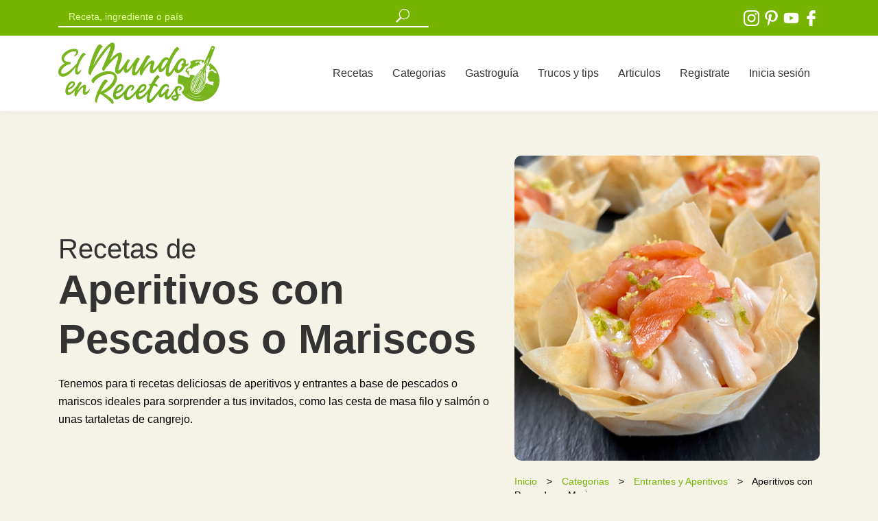

--- FILE ---
content_type: text/html; charset=utf-8
request_url: https://elmundoenrecetas.com/categorias/aperitivos_y_tapas/aperitivos-entrantes-con-pescados-o-mariscos
body_size: 6468
content:
<!DOCTYPE html>
<html lang="es">
<head>
  <meta name="pinterest-rich-pin" content="false" />
  <!-- Global site tag (gtag.js) - Google Analytics -->
<script async src="https://www.googletagmanager.com/gtag/js?id=UA-155134847-1"></script>
<script>
  window.dataLayer = window.dataLayer || [];
  function gtag(){dataLayer.push(arguments);}
  gtag('js', new Date());

  gtag('config', 'UA-155134847-1');
</script>
  <meta charset="utf-8">
  <meta http-equiv="X-UA-Compatible" content="IE=edge">

  <meta name="viewport" content="width=device-width,minimum-scale=1,initial-scale=1">
  <meta http-equiv="Content-Type" content="text/html; charset=UTF-8" />
  <meta name="lang" content="es" />
  <meta property="og:locale" content="es_ES">
  <meta property="og:site_name" content="El Mundo en Recetas">
  <meta name="robots" content="max-snippet:-1, max-image-preview:large, max-video-preview:-1">
  <link rel="sitemap" href="https://elmundoenrecetas.com/sitemap.xml" />
  <script src="https://ajax.googleapis.com/ajax/libs/jquery/3.6.0/jquery.min.js" ></script>
  <script defer type="module" src="https://cdn.jsdelivr.net/npm/@slightlyoff/lite-vimeo@0.1.2/lite-vimeo.min.js" ></script>
  
<script src="https://d37n1n00yn8gzt.cloudfront.net/assets/application-10ee43bbfe2b2825282c8dca7ab78891f0b046148002202b031bcbf308012053.js" data-turbolinks-track="true" rel="preload" as="script"></script>
<script defer src="https://cdnjs.cloudflare.com/ajax/libs/jquery-ujs/1.2.2/rails.min.js" ></script>
<script defer src="https://cdnjs.cloudflare.com/ajax/libs/raty/3.0.0/jquery.raty.min.js" ></script>

  
<link rel="icon" type="image/x-icon" href="https://d37n1n00yn8gzt.cloudfront.net/assets/favicon-57c1a9422fe7550dd31c50cae3532c79c5f5e24363f64ff702d6db6077d9d396.png" />
   <title> 
      Aperitivos con Pescados o Mariscos
    </title>
      <meta property="og:title" content="Aperitivos con Pescados o Mariscos" />
  <link rel="canonical" href="https://elmundoenrecetas.com/categorias/aperitivos_y_tapas/aperitivos-entrantes-con-pescados-o-mariscos" />
  <meta property="og:url" content="https://elmundoenrecetas.com/categorias/aperitivos_y_tapas/aperitivos-entrantes-con-pescados-o-mariscos" />
  <meta property="og:type" content="object" />
    <meta name="description" content="Tenemos para ti recetas deliciosas de aperitivos y entrantes a base de pescados o mariscos ideales para sorprender a tus invitados, como las cesta de masa filo y salmón o unas tartaletas de cangrejo. " />
    <meta property="og:description" content="Tenemos para ti recetas deliciosas de aperitivos y entrantes a base de pescados o mariscos ideales para sorprender a tus invitados, como las cesta de masa filo y salmón o unas tartaletas de cangrejo. " />
  <link rel="stylesheet" href="https://d37n1n00yn8gzt.cloudfront.net/assets/application-944c68c59bf1497fe276521b36b20f09853ec48cd3a38807c97f25f54794c169.css" media="all" data-turbolinks-track="preload" />
  
  <link rel="alternate" type="application/rss+xml" title="RSS" href="https://elmundoenrecetas.com/feed" />
  <meta name="csrf-param" content="authenticity_token" />
<meta name="csrf-token" content="UvWRQJkp04UpcJUAkiSeAHdGtF3qSxSVA68G71FNHlpy4daCIrarLIz0TndfBtqbEv8s3LUckwNn0Yh3uqUsoQ" />
  <script src="https://d37n1n00yn8gzt.cloudfront.net/assets/lite-61c43f419542862759517c6a6fbe0acdfabd9887e5680151331a7f4ccfc73277.js" data-turbolinks-track="true" rel="preload" as="script"></script>
<script type="application/ld+json">
    {
      "@context": "https://schema.org",
      "@type": "ItemList",
      "itemListElement": [
        
        {
          "@type": "ListItem",
          "position": 1,
          "name": "Chicharrón de pescado",
          "image": "https://d2j9trpqxd6hrn.cloudfront.net/uploads/recipe/main_image/1660/chicharron_de_pescado.webp",
          "url": "https://elmundoenrecetas.com/receta/chicharron-de-pescado"
        },
        
        {
          "@type": "ListItem",
          "position": 2,
          "name": "Tostada skagen",
          "image": "https://d2j9trpqxd6hrn.cloudfront.net/uploads/recipe/main_image/1651/tostada_skagen.webp",
          "url": "https://elmundoenrecetas.com/receta/tostada-skagen-tostada-con-gambas-estilo-sueco"
        },
        
        {
          "@type": "ListItem",
          "position": 3,
          "name": "Blinis con queso crema y salmón",
          "image": "https://d2j9trpqxd6hrn.cloudfront.net/uploads/recipe/main_image/1584/blinis_con_salmon.webp",
          "url": "https://elmundoenrecetas.com/receta/blinis-con-queso-crema-y-salmon"
        },
        
        {
          "@type": "ListItem",
          "position": 4,
          "name": "Volovanes rellenos de salmón, mayonesa y eneldo",
          "image": "https://d2j9trpqxd6hrn.cloudfront.net/uploads/recipe/main_image/1578/volovanes_salmon.webp",
          "url": "https://elmundoenrecetas.com/receta/volovanes-rellenos-de-salmon-mayonesa-y-eneldo"
        },
        
        {
          "@type": "ListItem",
          "position": 5,
          "name": "Tartaletas de cóctel de gambas",
          "image": "https://d2j9trpqxd6hrn.cloudfront.net/uploads/recipe/main_image/1574/Tartaletas_de_co%CC%81ctel_de_gambas_.webp",
          "url": "https://elmundoenrecetas.com/receta/tartaletas-de-coctel-de-gambas"
        },
        
        {
          "@type": "ListItem",
          "position": 6,
          "name": "Tortillitas de camarones",
          "image": "https://d2j9trpqxd6hrn.cloudfront.net/uploads/recipe/main_image/1394/tortillas_de_camarones.webp",
          "url": "https://elmundoenrecetas.com/receta/tortillitas-de-camarones"
        },
        
        {
          "@type": "ListItem",
          "position": 7,
          "name": "Tartar de atún",
          "image": "https://d2j9trpqxd6hrn.cloudfront.net/uploads/recipe/main_image/1333/tartar_de_atun.webp",
          "url": "https://elmundoenrecetas.com/receta/tartar-de-atun"
        },
        
        {
          "@type": "ListItem",
          "position": 8,
          "name": "Brandada de bacalao",
          "image": "https://d2j9trpqxd6hrn.cloudfront.net/uploads/recipe/main_image/1318/brandada_de_bacalao.webp",
          "url": "https://elmundoenrecetas.com/receta/brandada-de-bacalao"
        },
        
        {
          "@type": "ListItem",
          "position": 9,
          "name": "Gambas al curry ",
          "image": "https://d2j9trpqxd6hrn.cloudfront.net/uploads/recipe/main_image/1310/gambas_al_curry.webp",
          "url": "https://elmundoenrecetas.com/receta/gambas-al-curry"
        },
        
        {
          "@type": "ListItem",
          "position": 10,
          "name": "Mejillones a la vinagreta",
          "image": "https://d2j9trpqxd6hrn.cloudfront.net/uploads/recipe/main_image/1308/mejillones_a_la_vinagreta.webp",
          "url": "https://elmundoenrecetas.com/receta/mejillones-a-la-vinagreta"
        },
        
        {
          "@type": "ListItem",
          "position": 11,
          "name": "Ceviche de corvina",
          "image": "https://d2j9trpqxd6hrn.cloudfront.net/uploads/recipe/main_image/1278/ceviche_de_corvina.webp",
          "url": "https://elmundoenrecetas.com/receta/ceviche-de-corvina"
        },
        
        {
          "@type": "ListItem",
          "position": 12,
          "name": "Mejillones al vapor",
          "image": "https://d2j9trpqxd6hrn.cloudfront.net/uploads/recipe/main_image/1266/mejillones_al_vapor.webp",
          "url": "https://elmundoenrecetas.com/receta/mejillones-al-vapor"
        },
        
        {
          "@type": "ListItem",
          "position": 13,
          "name": "Ceviche de salmón",
          "image": "https://d2j9trpqxd6hrn.cloudfront.net/uploads/recipe/main_image/1247/ceviche_de_salmon.webp",
          "url": "https://elmundoenrecetas.com/receta/ceviche-de-salmon"
        },
        
        {
          "@type": "ListItem",
          "position": 14,
          "name": "Salpicón de mariscos ",
          "image": "https://d2j9trpqxd6hrn.cloudfront.net/uploads/recipe/main_image/1202/salpicon_de_mariscos.webp",
          "url": "https://elmundoenrecetas.com/receta/salpicon-de-mariscos"
        },
        
        {
          "@type": "ListItem",
          "position": 15,
          "name": "Camarones a la diabla",
          "image": "https://d2j9trpqxd6hrn.cloudfront.net/uploads/recipe/main_image/1199/camaronesa_la_diabla.webp",
          "url": "https://elmundoenrecetas.com/receta/camarones-a-la-diabla"
        },
        
        {
          "@type": "ListItem",
          "position": 16,
          "name": "Langostinos rebozados",
          "image": "https://d2j9trpqxd6hrn.cloudfront.net/uploads/recipe/main_image/1141/langostinos_rebozados.webp",
          "url": "https://elmundoenrecetas.com/receta/langostinos-rebozados"
        },
        
        {
          "@type": "ListItem",
          "position": 17,
          "name": "Cóctel de gambas",
          "image": "https://d2j9trpqxd6hrn.cloudfront.net/uploads/recipe/main_image/1117/coctel_de_gambas.webp",
          "url": "https://elmundoenrecetas.com/receta/coctel-de-gambas"
        },
        
        {
          "@type": "ListItem",
          "position": 18,
          "name": "Gulas con gambas",
          "image": "https://d2j9trpqxd6hrn.cloudfront.net/uploads/recipe/main_image/1054/gulas_con_gambas.webp",
          "url": "https://elmundoenrecetas.com/receta/gulas-con-gambas"
        },
        
        {
          "@type": "ListItem",
          "position": 19,
          "name": "Gambas al horno",
          "image": "https://d2j9trpqxd6hrn.cloudfront.net/uploads/recipe/main_image/1042/gambas_al_horno.webp",
          "url": "https://elmundoenrecetas.com/receta/gambas-al-horno"
        },
        
        {
          "@type": "ListItem",
          "position": 20,
          "name": "Langostinos al whisky",
          "image": "https://d2j9trpqxd6hrn.cloudfront.net/uploads/recipe/main_image/1028/langostinos_al_whisky.webp",
          "url": "https://elmundoenrecetas.com/receta/langostinos-al-whisky"
        },
        
        {
          "@type": "ListItem",
          "position": 21,
          "name": "Langostinos en salsa",
          "image": "https://d2j9trpqxd6hrn.cloudfront.net/uploads/recipe/main_image/907/langostinos_en_salsa.webp",
          "url": "https://elmundoenrecetas.com/receta/langostinos-en-salsa"
        },
        
        {
          "@type": "ListItem",
          "position": 22,
          "name": "Paté de atún",
          "image": "https://d2j9trpqxd6hrn.cloudfront.net/uploads/recipe/main_image/893/mousse_de_atun.webp",
          "url": "https://elmundoenrecetas.com/receta/pate-de-atun"
        },
        
        {
          "@type": "ListItem",
          "position": 23,
          "name": "Huevos rellenos de atún",
          "image": "https://d2j9trpqxd6hrn.cloudfront.net/uploads/recipe/main_image/777/huevos_rellenos_de_atun.webp",
          "url": "https://elmundoenrecetas.com/receta/huevos-rellenos-de-atun"
        },
        
        {
          "@type": "ListItem",
          "position": 24,
          "name": "Almejas a la marinera",
          "image": "https://d2j9trpqxd6hrn.cloudfront.net/uploads/recipe/main_image/759/almejas_a_la_marinera.webp",
          "url": "https://elmundoenrecetas.com/receta/almejas-a-la-marinera"
        },
        
        {
          "@type": "ListItem",
          "position": 25,
          "name": "Gulas al ajillo",
          "image": "https://d2j9trpqxd6hrn.cloudfront.net/uploads/recipe/main_image/756/gulas_al_ajillo.webp",
          "url": "https://elmundoenrecetas.com/receta/gulas-al-ajillo"
        },
        
        {
          "@type": "ListItem",
          "position": 26,
          "name": "Gambas blancas estilo chino ",
          "image": "https://d2j9trpqxd6hrn.cloudfront.net/uploads/recipe/main_image/736/gamba_blanca_estilo_asiatico.webp",
          "url": "https://elmundoenrecetas.com/receta/gambas-blancas-estilo-chino"
        },
        
        {
          "@type": "ListItem",
          "position": 27,
          "name": "Cigalas al ajillo",
          "image": "https://d2j9trpqxd6hrn.cloudfront.net/uploads/recipe/main_image/685/cigalas_al_ajillo_a_la_plancha.webp",
          "url": "https://elmundoenrecetas.com/receta/cigalas-al-ajillo"
        },
        
        {
          "@type": "ListItem",
          "position": 28,
          "name": "Calamares en salsa americana",
          "image": "https://d2j9trpqxd6hrn.cloudfront.net/uploads/recipe/main_image/684/calamares_en_salsa_americana.webp",
          "url": "https://elmundoenrecetas.com/receta/calamares-en-salsa-americana"
        },
        
        {
          "@type": "ListItem",
          "position": 29,
          "name": "Ensaladilla rusa con langostinos",
          "image": "https://d2j9trpqxd6hrn.cloudfront.net/uploads/recipe/main_image/674/ensaladilla_rusa_con_langostinos.webp",
          "url": "https://elmundoenrecetas.com/receta/ensaladilla-rusa-con-langostinos"
        },
        
        {
          "@type": "ListItem",
          "position": 30,
          "name": "Ensalada de palitos de cangrejo",
          "image": "https://d2j9trpqxd6hrn.cloudfront.net/uploads/recipe/main_image/662/ensalada_de_cangrejo.webp",
          "url": "https://elmundoenrecetas.com/receta/ensalada-de-palitos-de-cangrejo-o-surimi"
        },
        
        {
          "@type": "ListItem",
          "position": 31,
          "name": "Ensalada de atún",
          "image": "https://d2j9trpqxd6hrn.cloudfront.net/uploads/recipe/main_image/651/ensalada_de_atun.webp",
          "url": "https://elmundoenrecetas.com/receta/ensalada-de-atun"
        },
        
        {
          "@type": "ListItem",
          "position": 32,
          "name": "Tartar de salmón",
          "image": "https://d2j9trpqxd6hrn.cloudfront.net/uploads/recipe/main_image/615/como_hacer_un_tartar_de_salmon.webp",
          "url": "https://elmundoenrecetas.com/receta/tartar-de-salmon"
        },
        
        {
          "@type": "ListItem",
          "position": 33,
          "name": "Calamares al ajillo",
          "image": "https://d2j9trpqxd6hrn.cloudfront.net/uploads/recipe/main_image/590/como_hacer_unos_calamares_al_ajillo.webp",
          "url": "https://elmundoenrecetas.com/receta/calamares-al-ajillo"
        },
        
        {
          "@type": "ListItem",
          "position": 34,
          "name": "Gambas al ajillo",
          "image": "https://d2j9trpqxd6hrn.cloudfront.net/uploads/recipe/main_image/549/gambas_al_ajillo.jpg",
          "url": "https://elmundoenrecetas.com/receta/gambas-al-ajillo"
        },
        
        {
          "@type": "ListItem",
          "position": 35,
          "name": "Cigalas al horno",
          "image": "https://d2j9trpqxd6hrn.cloudfront.net/uploads/recipe/main_image/541/Como_abrir_una_cigala.jpg",
          "url": "https://elmundoenrecetas.com/receta/cigalas-al-horno"
        },
        
        {
          "@type": "ListItem",
          "position": 36,
          "name": "Volovanes con crema de langostinos",
          "image": "https://d2j9trpqxd6hrn.cloudfront.net/uploads/recipe/main_image/528/volovones_con_crema_de_langostinos.jpg",
          "url": "https://elmundoenrecetas.com/receta/volovanes-con-crema-de-langostinos"
        },
        
        {
          "@type": "ListItem",
          "position": 37,
          "name": "Volovanes Rellenos de Atún",
          "image": "https://d2j9trpqxd6hrn.cloudfront.net/uploads/recipe/main_image/526/volovanes_con_atun.jpg",
          "url": "https://elmundoenrecetas.com/receta/volovanes-rellenos-de-atun"
        },
        
        {
          "@type": "ListItem",
          "position": 38,
          "name": "Gambones al ajillo",
          "image": "https://d2j9trpqxd6hrn.cloudfront.net/uploads/recipe/main_image/523/gambones_al_ajillo_2.webp",
          "url": "https://elmundoenrecetas.com/receta/gambones-al-ajillo"
        },
        
        {
          "@type": "ListItem",
          "position": 39,
          "name": "Cestas de masa filo y salmón",
          "image": "https://d2j9trpqxd6hrn.cloudfront.net/uploads/recipe/main_image/500/cestas_de_masa_filo_y_salmon.jpg",
          "url": "https://elmundoenrecetas.com/receta/cesta-de-masa-filo-y-salmon"
        },
        
        {
          "@type": "ListItem",
          "position": 40,
          "name": "Tartaletas de palitos de cangrejo",
          "image": "https://d2j9trpqxd6hrn.cloudfront.net/uploads/recipe/main_image/444/IMG_2600-1280.jpg",
          "url": "https://elmundoenrecetas.com/receta/receta-de-tartaletas-de-palitos-de-cangrejo"
        },
        
        {
          "@type": "ListItem",
          "position": 41,
          "name": "Mousse de atún",
          "image": "https://d2j9trpqxd6hrn.cloudfront.net/uploads/recipe/main_image/315/IMG_2660-1280.jpg",
          "url": "https://elmundoenrecetas.com/receta/receta-de-mousse-de-atun"
        },
        
        {
          "@type": "ListItem",
          "position": 42,
          "name": "Tostadas de langostinos y sésamo",
          "image": "https://d2j9trpqxd6hrn.cloudfront.net/uploads/recipe/main_image/208/IMG_9486-1200.jpg",
          "url": "https://elmundoenrecetas.com/receta/receta-de-tostada-de-langostinos-y-sesamo"
        },
        
        {
          "@type": "ListItem",
          "position": 43,
          "name": "Langostinos con soja y miel",
          "image": "https://d2j9trpqxd6hrn.cloudfront.net/uploads/recipe/main_image/195/como_hacer_langostinos_con_soja_y_miel.webp",
          "url": "https://elmundoenrecetas.com/receta/receta_de_langostinos_soja_y_miel"
        },
        
        {
          "@type": "ListItem",
          "position": 44,
          "name": "Langostinos saganaki",
          "image": "https://d2j9trpqxd6hrn.cloudfront.net/uploads/recipe/main_image/150/IMG_8567-1200.jpg",
          "url": "https://elmundoenrecetas.com/receta/receta_de_langostinos_saganaki"
        },
        
        {
          "@type": "ListItem",
          "position": 45,
          "name": "Tod man talay (pastel de mariscos)",
          "image": "https://d2j9trpqxd6hrn.cloudfront.net/uploads/recipe/main_image/124/IMG_6574-1200.jpg",
          "url": "https://elmundoenrecetas.com/receta/receta_de_tod_man_talay_o_pastel_de_mariscos"
        },
        
        {
          "@type": "ListItem",
          "position": 46,
          "name": "Gambas Orly o gambas a la gabardina",
          "image": "https://d2j9trpqxd6hrn.cloudfront.net/uploads/recipe/main_image/107/IMG_1200px.jpg",
          "url": "https://elmundoenrecetas.com/receta/receta_de_gambas_orly"
        },
        
        {
          "@type": "ListItem",
          "position": 47,
          "name": "Gulas al ajillo con langostinos",
          "image": "https://d2j9trpqxd6hrn.cloudfront.net/uploads/recipe/main_image/6/IMG-2384_1200px__1_.jpg",
          "url": "https://elmundoenrecetas.com/receta/receta_de_gulas_al_ajillo_con_langostinos"
        },
        
          {
          "@type": "ListItem",
          "position": 48,
          "name": "Langostinos al ajillo",
          "image": "https://d2j9trpqxd6hrn.cloudfront.net/uploads/recipe/main_image/1/IMG_1712_1200px_.jpg",
          "url": "https://elmundoenrecetas.com/receta/receta_de_langostinos_al_ajillo"
        }
      ]
    }
    </script>
    


</head>
<body data-turbolinks='false'>

<header>
  <div class="green-background width100 green-bar">
    <div class="container">
      <div class="row">
        <div class="col-8 top-2">
 <form role="search" action="/recetas" accept-charset="UTF-8" method="get"><input name="utf8" type="hidden" value="&#x2713;" autocomplete="off" /> 
                
                  <div class="row">
                    <div class="col-sm-10 col-md-8">
                      <input type="text" name="term" id="search-new" placeholder="Receta, ingrediente o país" autocomplete="off" class="search-new" required="required" />
                    </div>
                    <div class="col-1 no-padding" id="quince-box">
                      <input type="image" src="https://d37n1n00yn8gzt.cloudfront.net/assets/lupa-46d5c9f715633da24ff5901abdfa5efe6c022f7fe79339b95f7944124622d4b4.svg" width="20" height="20" id="new-glass2" class="lupas" lazy="false" alt="buscar" />
                    </div>
                  </div>
                
</form>        </div>
        <div class="col-4 text-right top-icon">
          <a href="http://www.instagram.com/elmundoenrecetas" class="inline" target="_blank" rel="noopener">
            <img width="25" height="25" class="svg" alt="icono instagram" src="https://d37n1n00yn8gzt.cloudfront.net/assets/instagram-26026323aabb19a67f74900c104d9524166bfc77b692cbe46b6359353cdb21d9.svg" />
            </a>
          <a href="http://www.pinterest.com/elmundoenrecetas" class="inline" target="_blank" rel="noopener">
            <img width="25" height="25" class="svg" alt="icono pinterest" src="https://d37n1n00yn8gzt.cloudfront.net/assets/pinterest-5b16cea01b28fb05a3e7935d967e086dc32c0dd558aac89d125136396f6c6e39.svg" /></a>
          <a href="https://www.youtube.com/channel/UCTXwuJQhop3cxnSlLyIALag?" class="inline" target="_blank" rel="noopener">
            <img width="25" height="25" class="svg" alt="icono youtube" src="https://d37n1n00yn8gzt.cloudfront.net/assets/youtube-c821cf3be5cdbfcb901519978de10ec47e5387ed9ea624d39b7394281e7e5596.svg" /></a>
            <a href="http://www.facebook.com/elmundoenrecetas" class="inline hidden-mobile" target="_blank" rel="noopener" >
            <img width="25" height="25" class="svg" alt="icono facebook" src="https://d37n1n00yn8gzt.cloudfront.net/assets/facebook-logo-81956daaaadc831fbd952142eb48aec5cfaa7f127e75c727de400bf6667edaee.svg" /></a>
          
        </div>
      </div>
    </div>
  </div>

  <div class="container ptop-10 pbot-10" id="mobile-nav">
    <nav class="navbar navbar-expand-lg navbar-light">
      <a href="/" class="inline logo" data-turbolinks="false"><img width="235" height="90" alt="logo" src="https://d37n1n00yn8gzt.cloudfront.net/assets/logo-0febfe5f5231eb1752d0bc10c54f4eaa8f493db314a8af7b066ecd2bd6b5ed4a.svg" /></a>
      <button class="navbar-toggler" type="button" data-toggle="collapse" data-target="#navbarNavDropdown" aria-controls="navbarNavDropdown" aria-expanded="false" aria-label="Toggle navigation">
        <span class="navbar-toggler-icon"></span>
      </button>
      <div class="collapse navbar-collapse justify-content-end" id="navbarNavDropdown">
    <div class="navbar-nav">

        <a class="grey-a nav-link" href="/recetas">Recetas</a>
        <a class="grey-a nav-link" href="/categorias">Categorias</a>
    <a class="grey-a nav-link" href="/pais/que-comer-en-espana" data-turbolinks="false">Gastroguía</a>
    <a class="grey-a nav-link" href="/trucos-y-tips">Trucos y tips</a>
    <a class="grey-a nav-link" href="/articulos">Articulos</a>
   <a class="grey-a nav-link" href="/registro">Registrate</a>
   <a class="grey-a nav-link" href="/iniciar-sesion">Inicia sesión</a>
    </div>
  </div>
    </nav>
  </div>
</header>





<section class="subheader ">
  <div class="container">
    <div class="row align-items-center">
      <div class="col-md-7 align-self-center">
        <h1 class="size-40">Recetas de <br><span class="size-60 bold">Aperitivos con Pescados o Mariscos</span></h1>
        <p>Tenemos para ti recetas deliciosas de aperitivos y entrantes a base de pescados o mariscos ideales para sorprender a tus invitados, como las cesta de masa filo y salmón o unas tartaletas de cangrejo. </p>
      </div>
      <div class="col-md-5">
         <img width="1080" height="1080" class="autowidth100 top-m-30" src="https://elmundoenrecetas.com/assets/lazy-2201688011817959d6994b21ad90b23e22c10ea41ec335f75caa612d978507c5.svg" data-original="https://d2j9trpqxd6hrn.cloudfront.net/uploads/subcategory/image/56/IMG_4880-1080.jpg">
         <div class="bread top-20">
              <a class="green-a bread-text" href="/">Inicio</a> 
              <span class="bread-arrow">></span>
              <a class="green-a bread-text" href="/categorias">Categorias</a> 
              <span class="bread-arrow">></span>
              <a class="green-a bread-text" href="/categoria/aperitivos_y_tapas">Entrantes y Aperitivos</a> 
              <span class="bread-arrow">></span>
              <span class="bread-text">Aperitivos con Pescados o Mariscos</span>
            </div>
      </div>
    </div>
  </div>
</section>

<section id="main2">
  <div class="container">
    <div class="row">
      <div class="col-md-9">
        
       <div class="newbox">
        <a class="width100" href="/receta/chicharron-de-pescado"><img width="1280" height="720" class="autowidth101" src="https://d2j9trpqxd6hrn.cloudfront.net/uploads/recipe/main_image/1660/chicharron_de_pescado.webp" /></a>
        <div class="row pad-15 top-m-20">
          <div class="col-sm-9 col-md-11">
            <p class="size-24 grey-text mobile-title bold">
              <a class="grey-text grey-a" href="/receta/chicharron-de-pescado">Chicharrón de pescado</a>
            </p>
          </div>
          <div class="col-sm-3 col-md-1 text-right" id="left0">
            <a href="/paises/recetas_de_peru">
            <img width="30" height="30" class="max100-flag top-30" src="https://d2j9trpqxd6hrn.cloudfront.net/uploads/country/image/16/188-peru.jpg" />
            </a>
          </div>
        </div>
        <div class="row pad-15-25">
          <div class="col-md-12">
            <p>Categoría: <span class="green-text bold">
              <a href="/categoria/pescados_y_mariscos" class="green-a">
                Pescados y Mariscos
              </a>
            </span></p><p>T. Cocinado: <span class="green-text bold">00:30</span></p>
          </div>
        </div>
</div>
      </div>
      <div class="col-md-3 order-last order-md-first">
        <div class="ads">
   
          <script async src="https://pagead2.googlesyndication.com/pagead/js/adsbygoogle.js"></script>
<!-- main home vertical -->
<ins class="adsbygoogle"
     style="display:block"
     data-ad-client="ca-pub-3479472377571880"
     data-ad-slot="4767124528"
     data-ad-format="auto"
     data-full-width-responsive="true"></ins>
<script>
     (adsbygoogle = window.adsbygoogle || []).push({});
</script>
        </div>
      </div>
    </div>
  </div>
</section>

<section id="main">
  <div class="container">
    <div class="row">
      <div class="col-md-6 bot-m-30">
        <div class="newbox">
        <a class="width100" href="/receta/tostada-skagen-tostada-con-gambas-estilo-sueco"><img width="500" height="375" class="autowidth101" src="https://elmundoenrecetas.com/assets/lazy-2201688011817959d6994b21ad90b23e22c10ea41ec335f75caa612d978507c5.svg" data-original="https://d2j9trpqxd6hrn.cloudfront.net/uploads/recipe/picture/1651/tostada_skagen_3.webp"></a>
        <div class="row pad-15 top-m-20">
          <div class="col-sm-9 col-md-11">
            <p class="size-24 grey-text mobile-title bold">
              <a class="grey-text grey-a" href="/receta/tostada-skagen-tostada-con-gambas-estilo-sueco">Tostada skagen</a>
            </p>
          </div>
          <div class="col-sm-3 col-md-1 text-right" id="left0">
            <a href="/paises/recetas_de_suecia">
            <img width="30" height="30" class="max100-flag top-30" src="https://d2j9trpqxd6hrn.cloudfront.net/uploads/country/image/45/suecia.png" />
            </a>
          </div>
        </div>
        <div class="row pad-15-25">
          <div class="col-md-12">
            <p>Categoría: <span class="green-text bold">
              <a href="/categoria/aperitivos_y_tapas" class="green-a">
                Entrantes y Aperitivos
              </a>
            </span></p><p>T. Cocinado: <span class="green-text bold">00:05</span></p>
          </div>
        </div>
        </div>
      </div>
      <div class="col-md-6 bot-m-30">
        <div class="newbox">
        <a class="width100" href="/receta/blinis-con-queso-crema-y-salmon"><img width="500" height="375" class="autowidth101" src="https://elmundoenrecetas.com/assets/lazy-2201688011817959d6994b21ad90b23e22c10ea41ec335f75caa612d978507c5.svg" data-original="https://d2j9trpqxd6hrn.cloudfront.net/uploads/recipe/picture/1584/blinis_con_salmon_3.webp"></a>
        <div class="row pad-15 top-m-20">
          <div class="col-sm-9 col-md-11">
            <p class="size-24 grey-text mobile-title bold">
              <a class="grey-text grey-a" href="/receta/blinis-con-queso-crema-y-salmon">Blinis con queso crema y salmón</a>
            </p>
          </div>
          <div class="col-sm-3 col-md-1 text-right" id="left0">
          </div>
        </div>
        <div class="row pad-15-25">
          <div class="col-md-12">
            <p>Categoría: <span class="green-text bold">
              <a href="/categoria/aperitivos_y_tapas" class="green-a">
                Entrantes y Aperitivos
              </a>
            </span></p><p>T. Cocinado: <span class="green-text bold">00:10</span></p>
          </div>
        </div>
        </div>
      </div>
    </div>
  </div>
</section>


<section class="bot-30 top-50 top-m-0">
  <div class="container">
    <div class="row">
      <div class="col-md-3">
        <div class="ads">
<!-- Main video vertical -->
<ins class="adsbygoogle"
     style="display:block"
     data-ad-client="ca-pub-3479472377571880"
     data-ad-slot="9444736138"
     data-ad-format="auto"
     data-full-width-responsive="true"></ins>
<script>
     (adsbygoogle = window.adsbygoogle || []).push({});
</script>
</div>
      </div>
      <div class="col-md-9">
        <h3 class="bold">Video destacado</h3>
        <div class="newbox">
<lite-youtube videoid="CgY2sx4-x-M" params="controls=0&showinfo=0&rel=0&autoplay=0&mute=0"></lite-youtube>
<div class="row top-20 pad-15-25">
          <div class="col-sm-9 col-md-11">
             <p class="grey-text size-24 mobile-title bold top-0">
              Calamares al ajillo
            </p>
          </div>
          <div class="col-sm-3 col-md-1 text-right" id="left0">
          </div>
        </div>
 </div>
      </div>
    </div>
  </div>
</section>

<section id="main2">
  <div class="container">
    <div class="row">
      <div class="col-md-6 bot-50 bot-m-30">
        <div class="newbox">
        <a class="width100" href="/receta/volovanes-rellenos-de-salmon-mayonesa-y-eneldo"><img width="500" height="375" class="autowidth101" src="https://elmundoenrecetas.com/assets/lazy-2201688011817959d6994b21ad90b23e22c10ea41ec335f75caa612d978507c5.svg" data-original="https://d2j9trpqxd6hrn.cloudfront.net/uploads/recipe/picture/1578/volovanes_salmon_3.webp"></a>
        <div class="row pad-15 top-m-20">
          <div class="col-sm-9 col-md-11">
            <p class="size-24 grey-text mobile-title bold">
              <a class="grey-text grey-a" href="/receta/volovanes-rellenos-de-salmon-mayonesa-y-eneldo">Volovanes rellenos de salmón, mayonesa y eneldo</a>
            </p>
          </div>
          <div class="col-sm-3 col-md-1 text-right" id="left0">
          </div>
        </div>
        <div class="row pad-15-25">
          <div class="col-md-12">
            <p>Categoría: <span class="green-text bold">
              <a href="/categoria/aperitivos_y_tapas" class="green-a">
                Entrantes y Aperitivos
              </a>
            </span></p><p>T. Cocinado: <span class="green-text bold">00:10</span></p>
          </div>
        </div>
      </div>
      </div>
      <div class="col-md-6 bot-50 bot-m-30">
        <div class="newbox">
        <a class="width100" href="/receta/tartaletas-de-coctel-de-gambas"><img width="500" height="375" class="autowidth101" src="https://elmundoenrecetas.com/assets/lazy-2201688011817959d6994b21ad90b23e22c10ea41ec335f75caa612d978507c5.svg" data-original="https://d2j9trpqxd6hrn.cloudfront.net/uploads/recipe/picture/1574/Tartaletas_de_co%CC%81ctel_de_gambas_3.webp"></a>
        <div class="row pad-15 top-m-20">
          <div class="col-sm-9 col-md-11">
            <p class="size-24 grey-text mobile-title bold">
              <a class="grey-text grey-a" href="/receta/tartaletas-de-coctel-de-gambas">Tartaletas de cóctel de gambas</a>
            </p>
          </div>
          <div class="col-sm-3 col-md-1 text-right" id="left0">
          </div>
        </div>
        <div class="row pad-15-25">
          <div class="col-md-12">
            <p>Categoría: <span class="green-text bold">
              <a href="/categoria/aperitivos_y_tapas" class="green-a">
                Entrantes y Aperitivos
              </a>
            </span></p><p>T. Cocinado: <span class="green-text bold">00:10</span></p>
          </div>
        </div>
      </div>
      </div>
      <div class="col-md-6 bot-50 bot-m-30">
        <div class="newbox">
        <a class="width100" href="/receta/tortillitas-de-camarones"><img width="500" height="375" class="autowidth101" src="https://elmundoenrecetas.com/assets/lazy-2201688011817959d6994b21ad90b23e22c10ea41ec335f75caa612d978507c5.svg" data-original="https://d2j9trpqxd6hrn.cloudfront.net/uploads/recipe/picture/1394/tortillas_de_camarones_3.webp"></a>
        <div class="row pad-15 top-m-20">
          <div class="col-sm-9 col-md-11">
            <p class="size-24 grey-text mobile-title bold">
              <a class="grey-text grey-a" href="/receta/tortillitas-de-camarones">Tortillitas de camarones</a>
            </p>
          </div>
          <div class="col-sm-3 col-md-1 text-right" id="left0">
            <a href="/paises/recetas_de_espana">
            <img width="30" height="30" class="max100-flag top-30" src="https://d2j9trpqxd6hrn.cloudfront.net/uploads/country/image/2/128-spain.jpg" />
            </a>
          </div>
        </div>
        <div class="row pad-15-25">
          <div class="col-md-12">
            <p>Categoría: <span class="green-text bold">
              <a href="/categoria/aperitivos_y_tapas" class="green-a">
                Entrantes y Aperitivos
              </a>
            </span></p><p>T. Cocinado: <span class="green-text bold">00:10</span></p>
          </div>
        </div>
      </div>
      </div>
      <div class="col-md-6 bot-50 bot-m-30">
        <div class="newbox">
        <a class="width100" href="/receta/tartar-de-atun"><img width="500" height="375" class="autowidth101" src="https://elmundoenrecetas.com/assets/lazy-2201688011817959d6994b21ad90b23e22c10ea41ec335f75caa612d978507c5.svg" data-original="https://d2j9trpqxd6hrn.cloudfront.net/uploads/recipe/picture/1333/tartar_de_atun_3.webp"></a>
        <div class="row pad-15 top-m-20">
          <div class="col-sm-9 col-md-11">
            <p class="size-24 grey-text mobile-title bold">
              <a class="grey-text grey-a" href="/receta/tartar-de-atun">Tartar de atún</a>
            </p>
          </div>
          <div class="col-sm-3 col-md-1 text-right" id="left0">
          </div>
        </div>
        <div class="row pad-15-25">
          <div class="col-md-12">
            <p>Categoría: <span class="green-text bold">
              <a href="/categoria/aperitivos_y_tapas" class="green-a">
                Entrantes y Aperitivos
              </a>
            </span></p><p>T. Cocinado: <span class="green-text bold">00:05</span></p>
          </div>
        </div>
      </div>
      </div>
    </div>
  </div>
</section>





<section class="top-50">
  <div class="container">


    <div class="row">
      <div class="col-md-9">
  <div class="row"> 
      <div class="col-sm-6 col-md-4 bot-40">
        <div class="newbox">
        <a class="width100" lazy="false" href="/receta/brandada-de-bacalao"><img width="500" height="375" class="autowidth101" src="https://elmundoenrecetas.com/assets/lazy-2201688011817959d6994b21ad90b23e22c10ea41ec335f75caa612d978507c5.svg" data-original="https://d2j9trpqxd6hrn.cloudfront.net/uploads/recipe/picture/1318/brandada_de_bacalao_3.webp"></a>
        <div class="row top-20 mobile-top pad-15">
          <div class="col-sm-9 col-md-10">
      
            <a class="grey-text bold size-22 grey-a" href="/receta/brandada-de-bacalao">Brandada de bacalao</a>
          </div>
          <div class="col-sm-3 col-md-2 text-right" id="left0">
            <a href="/paises/recetas_de_francia">
            <img width="30" height="30" class="max100-flag" src="https://d2j9trpqxd6hrn.cloudfront.net/uploads/country/image/4/195-france.jpg" />
            </a>
          </div>
        </div>
        <div class="row pad-15-25">
          <div class="col-md-12">
            <p class="size-14">Categoría: <span class="green-text bold">
              <a href="/categoria/aperitivos_y_tapas" class="green-a">
                Entrantes y Aperitivos
              </a>
            </span></p>
            <p class="text-0 size-14">T. Cocinado: <span class="green-text bold">00:20</span></p>
            
          </div>
        </div>
        </div>
      </div>
      <div class="col-sm-6 col-md-4 bot-40">
        <div class="newbox">
        <a class="width100" lazy="false" href="/receta/gambas-al-curry"><img width="500" height="375" class="autowidth101" src="https://elmundoenrecetas.com/assets/lazy-2201688011817959d6994b21ad90b23e22c10ea41ec335f75caa612d978507c5.svg" data-original="https://d2j9trpqxd6hrn.cloudfront.net/uploads/recipe/picture/1310/gambas_al_curry_3.webp"></a>
        <div class="row top-20 mobile-top pad-15">
          <div class="col-sm-9 col-md-10">
      
            <a class="grey-text bold size-22 grey-a" href="/receta/gambas-al-curry">Gambas al curry </a>
          </div>
          <div class="col-sm-3 col-md-2 text-right" id="left0">
          </div>
        </div>
        <div class="row pad-15-25">
          <div class="col-md-12">
            <p class="size-14">Categoría: <span class="green-text bold">
              <a href="/categoria/pescados_y_mariscos" class="green-a">
                Pescados y Mariscos
              </a>
            </span></p>
            <p class="text-0 size-14">T. Cocinado: <span class="green-text bold">00:10</span></p>
            
          </div>
        </div>
        </div>
      </div>
      <div class="col-sm-6 col-md-4 bot-40">
        <div class="newbox">
        <a class="width100" lazy="false" href="/receta/mejillones-a-la-vinagreta"><img width="500" height="375" class="autowidth101" src="https://elmundoenrecetas.com/assets/lazy-2201688011817959d6994b21ad90b23e22c10ea41ec335f75caa612d978507c5.svg" data-original="https://d2j9trpqxd6hrn.cloudfront.net/uploads/recipe/picture/1308/mejillones_a_la_vinagreta_3.webp"></a>
        <div class="row top-20 mobile-top pad-15">
          <div class="col-sm-9 col-md-10">
      
            <a class="grey-text bold size-22 grey-a" href="/receta/mejillones-a-la-vinagreta">Mejillones a la vinagreta</a>
          </div>
          <div class="col-sm-3 col-md-2 text-right" id="left0">
          </div>
        </div>
        <div class="row pad-15-25">
          <div class="col-md-12">
            <p class="size-14">Categoría: <span class="green-text bold">
              <a href="/categoria/pescados_y_mariscos" class="green-a">
                Pescados y Mariscos
              </a>
            </span></p>
            <p class="text-0 size-14">T. Cocinado: <span class="green-text bold">00:10</span></p>
            
          </div>
        </div>
        </div>
      </div>
      <div class="col-sm-6 col-md-4 bot-40">
        <div class="newbox">
        <a class="width100" lazy="false" href="/receta/ceviche-de-corvina"><img width="500" height="375" class="autowidth101" src="https://elmundoenrecetas.com/assets/lazy-2201688011817959d6994b21ad90b23e22c10ea41ec335f75caa612d978507c5.svg" data-original="https://d2j9trpqxd6hrn.cloudfront.net/uploads/recipe/picture/1278/ceviche_de_corvina_3.webp"></a>
        <div class="row top-20 mobile-top pad-15">
          <div class="col-sm-9 col-md-10">
      
            <a class="grey-text bold size-22 grey-a" href="/receta/ceviche-de-corvina">Ceviche de corvina</a>
          </div>
          <div class="col-sm-3 col-md-2 text-right" id="left0">
            <a href="/paises/recetas_de_peru">
            <img width="30" height="30" class="max100-flag" src="https://d2j9trpqxd6hrn.cloudfront.net/uploads/country/image/16/188-peru.jpg" />
            </a>
          </div>
        </div>
        <div class="row pad-15-25">
          <div class="col-md-12">
            <p class="size-14">Categoría: <span class="green-text bold">
              <a href="/categoria/pescados_y_mariscos" class="green-a">
                Pescados y Mariscos
              </a>
            </span></p>
            <p class="text-0 size-14">T. Cocinado: <span class="green-text bold">00:10</span></p>
            
          </div>
        </div>
        </div>
      </div>
      <div class="col-sm-6 col-md-4 bot-40">
        <div class="newbox">
        <a class="width100" lazy="false" href="/receta/mejillones-al-vapor"><img width="500" height="375" class="autowidth101" src="https://elmundoenrecetas.com/assets/lazy-2201688011817959d6994b21ad90b23e22c10ea41ec335f75caa612d978507c5.svg" data-original="https://d2j9trpqxd6hrn.cloudfront.net/uploads/recipe/picture/1266/mejillones_al_vapor_3.webp"></a>
        <div class="row top-20 mobile-top pad-15">
          <div class="col-sm-9 col-md-10">
      
            <a class="grey-text bold size-22 grey-a" href="/receta/mejillones-al-vapor">Mejillones al vapor</a>
          </div>
          <div class="col-sm-3 col-md-2 text-right" id="left0">
          </div>
        </div>
        <div class="row pad-15-25">
          <div class="col-md-12">
            <p class="size-14">Categoría: <span class="green-text bold">
              <a href="/categoria/pescados_y_mariscos" class="green-a">
                Pescados y Mariscos
              </a>
            </span></p>
            <p class="text-0 size-14">T. Cocinado: <span class="green-text bold">00:05</span></p>
            
          </div>
        </div>
        </div>
      </div>
      <div class="col-sm-6 col-md-4 bot-40">
        <div class="newbox">
        <a class="width100" lazy="false" href="/receta/ceviche-de-salmon"><img width="500" height="375" class="autowidth101" src="https://elmundoenrecetas.com/assets/lazy-2201688011817959d6994b21ad90b23e22c10ea41ec335f75caa612d978507c5.svg" data-original="https://d2j9trpqxd6hrn.cloudfront.net/uploads/recipe/picture/1247/ceviche_de_salmon_3.webp"></a>
        <div class="row top-20 mobile-top pad-15">
          <div class="col-sm-9 col-md-10">
      
            <a class="grey-text bold size-22 grey-a" href="/receta/ceviche-de-salmon">Ceviche de salmón</a>
          </div>
          <div class="col-sm-3 col-md-2 text-right" id="left0">
            <a href="/paises/recetas_de_peru">
            <img width="30" height="30" class="max100-flag" src="https://d2j9trpqxd6hrn.cloudfront.net/uploads/country/image/16/188-peru.jpg" />
            </a>
          </div>
        </div>
        <div class="row pad-15-25">
          <div class="col-md-12">
            <p class="size-14">Categoría: <span class="green-text bold">
              <a href="/categoria/aperitivos_y_tapas" class="green-a">
                Entrantes y Aperitivos
              </a>
            </span></p>
            <p class="text-0 size-14">T. Cocinado: <span class="green-text bold">00:10</span></p>
            
          </div>
        </div>
        </div>
      </div>
</div>
<div class="top-40">
<a class="btn btn-primary" style="display: block;margin: 0 auto;" href="/categoria/aperitivos_y_tapas/aperitivos-entrantes-con-pescados-o-mariscos/ver-mas">Ver más recetas</a>
</div>

      </div>
      <div class="col-md-3 order-last order-md-first">
        <div class="ads bot-30">
<!-- receta lateral dos -->
<ins class="adsbygoogle"
     style="display:block"
     data-ad-client="ca-pub-3479472377571880"
     data-ad-slot="7788001541"
     data-ad-format="auto"
     data-full-width-responsive="true"></ins>
<script>
     (adsbygoogle = window.adsbygoogle || []).push({});
</script>
        </div>
      </div>
    </div>
 
  </div>
</section>



<div class="top-50"></div>
<footer >
  <div class="container">
    <div class="row">
      <div class="col-md-3">
        <p class="white-text bold bot-10">MENU</p>
        <div class="bot-10"><a class="white-text" href="/quienes-somos">Quiénes somos</a></div>
        <div class="bot-10"><a class="white-text" href="/publicidad">Publicidad</a></div>
        <div class="bot-10"><a class="white-text" href="/recetas">Recetas</a></div>
        <div class="bot-10"><a class="white-text" href="/categorias">Categorias</a></div>
        <div class="bot-10"><a class="white-text" href="/ingredientes">Ingredientes</a></div>
      </div>

      <div class="col-md-3">
        <p class="white-text bold bot-10 hidden-mobile">&nbsp;</p>
    <div class="bot-10"><a class="white-text" href="/paises">Países</a></div>
    <div class="bot-10"><a class="white-text" href="/pais/que-comer-en-espana">Gastroguía</a></div>
    <div class="bot-10"><a class="white-text" href="/trucos-y-tips">Trucos y tips</a></div>
    <div class="bot-10"><a class="white-text" href="/stories">Inspírate</a></div>
<div class="bot-10"><a class="white-text" href="/convertidor-de-unidades">Convertidor de unidades</a></div>
      </div>
      <div class="col-md-3">
        <p class="white-text bold bot-10 hidden-mobile">&nbsp;</p>
        <div class="bot-10"><a class="white-text" href="/producto/15-aperitivos-faciles-para-tus-celebraciones">Recetario</a></div>
    <div class="bot-10"><a class="white-text" href="/articulos">Blog</a></div>
    <div class="bot-10"><a class="white-text" href="/videos">Videos</a></div>
        <div class="bot-10"><a class="white-text" href="/contacto">Contacto</a></div>
 
      </div>

      <div class="col-md-3">
        <p class="white-text bold bot-10">REDES SOCIALES</p>
        <div class="row bot-5 top-10">
          <div class="col-md-12">


 <a href="http://www.instagram.com/elmundoenrecetas" class="inline" target="_blank" rel="noopener">
<img width="25" height="25" class="svg" src="https://elmundoenrecetas.com/assets/lazy-2201688011817959d6994b21ad90b23e22c10ea41ec335f75caa612d978507c5.svg" data-original="https://d37n1n00yn8gzt.cloudfront.net/assets/instagram-26026323aabb19a67f74900c104d9524166bfc77b692cbe46b6359353cdb21d9.svg">
            </a>
          <a href="http://www.pinterest.com/elmundoenrecetas" class="inline" target="_blank" rel="noopener">
            <img width="25" height="25" class="svg" src="https://elmundoenrecetas.com/assets/lazy-2201688011817959d6994b21ad90b23e22c10ea41ec335f75caa612d978507c5.svg" data-original="https://d37n1n00yn8gzt.cloudfront.net/assets/pinterest-5b16cea01b28fb05a3e7935d967e086dc32c0dd558aac89d125136396f6c6e39.svg"></a>
          <a href="https://www.youtube.com/channel/UCTXwuJQhop3cxnSlLyIALag?" class="inline" target="_blank" rel="noopener">
            <img width="25" height="25" class="svg" src="https://elmundoenrecetas.com/assets/lazy-2201688011817959d6994b21ad90b23e22c10ea41ec335f75caa612d978507c5.svg" data-original="https://d37n1n00yn8gzt.cloudfront.net/assets/youtube-c821cf3be5cdbfcb901519978de10ec47e5387ed9ea624d39b7394281e7e5596.svg"></a>
            <a href="http://www.facebook.com/elmundoenrecetas" class="inline" target="_blank" rel="noopener">
            <img width="25" height="25" class="svg" src="https://elmundoenrecetas.com/assets/lazy-2201688011817959d6994b21ad90b23e22c10ea41ec335f75caa612d978507c5.svg" data-original="https://d37n1n00yn8gzt.cloudfront.net/assets/facebook-logo-81956daaaadc831fbd952142eb48aec5cfaa7f127e75c727de400bf6667edaee.svg"></a>


          </div>
        </div>
       
      </div>
    </div>
  </div>
</footer>


<div class="postfooter">
<div class="container">
    <a href="/politica_de_privacidad" class="white-a inline">Políticas de Privacidad</a>
    <a href="/aviso_legal" class="white-a inline">Aviso Legal</a>
    <a href="/terminos-y-condiciones" class="white-a inline">Términos y condiciones</a>

</div>
</div>
<script type="text/javascript">
    $(document).on('turbolinks:load', function () {
        $("img").lazyload({
            effect : "fadeIn"
        });
    });
    
</script>





</body>
</html>


--- FILE ---
content_type: text/html; charset=utf-8
request_url: https://www.google.com/recaptcha/api2/aframe
body_size: 265
content:
<!DOCTYPE HTML><html><head><meta http-equiv="content-type" content="text/html; charset=UTF-8"></head><body><script nonce="vm7Z5NcpuL1BgklrKeaV1Q">/** Anti-fraud and anti-abuse applications only. See google.com/recaptcha */ try{var clients={'sodar':'https://pagead2.googlesyndication.com/pagead/sodar?'};window.addEventListener("message",function(a){try{if(a.source===window.parent){var b=JSON.parse(a.data);var c=clients[b['id']];if(c){var d=document.createElement('img');d.src=c+b['params']+'&rc='+(localStorage.getItem("rc::a")?sessionStorage.getItem("rc::b"):"");window.document.body.appendChild(d);sessionStorage.setItem("rc::e",parseInt(sessionStorage.getItem("rc::e")||0)+1);localStorage.setItem("rc::h",'1768660791064');}}}catch(b){}});window.parent.postMessage("_grecaptcha_ready", "*");}catch(b){}</script></body></html>